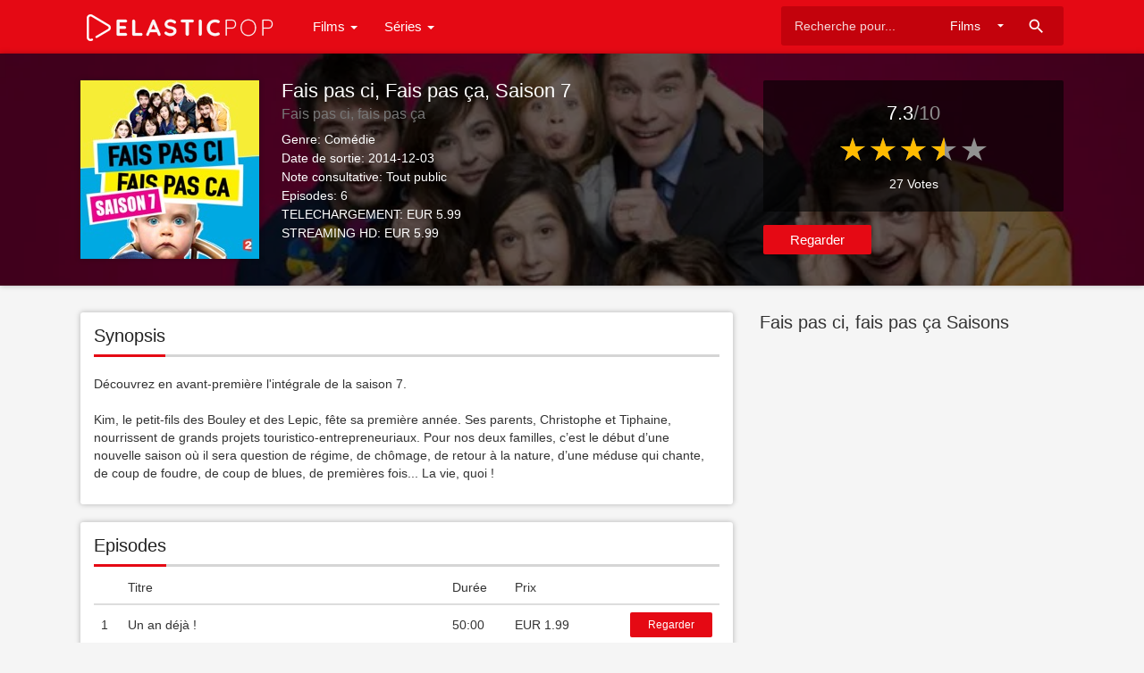

--- FILE ---
content_type: text/html; charset=UTF-8
request_url: https://elasticpop.com/tv/933146634/fais-pas-ci-fais-pas-%EF%BF%BD%EF%BF%BDa-saison-7
body_size: 3972
content:
<!doctype html>
<html>
    <head>
		<meta charset="utf-8"/>
		<meta name="viewport" content="width=device-width">
		<title>Fais pas ci, Fais pas ça, Saison 7 - Série - ElasticPop</title>
		<meta name="description" content="Découvrez en avant-première l'intégrale de la saison 7.

Kim, le petit-fils des Bouley et des Lepic, fête sa première année. Ses parents, Christophe et Tiphaine, nourrissen" />
		<meta name="keywords" content="Fais pas ci, Fais pas ça, Saison 7, Films, movies, tv shows, serie, épisodes, itunes, streaming, vod, téléchargement" />
		<meta property="og:site_name" content="ElasticPop"/>
		<meta property="og:type" content="article"/>
		<meta property="og:title" content="Fais pas ci, Fais pas ça, Saison 7 - Série - ElasticPop"/>
		<meta property="og:description" content="Découvrez en avant-première l'intégrale de la saison 7.

Kim, le petit-fils des Bouley et des Lepic, fête sa première année. Ses parents, Christophe et Tiphaine, nourrissen"/>
		<meta property="og:image" content="https://is1-ssl.mzstatic.com/image/thumb/Video3/v4/7f/a1/92/7fa192e2-c6ed-9828-fd7b-e3e91ee69c18/mzl.exxtmxtv.jpg/200x200bb.jpg">
		<!-- CSS and Scripts -->
		<link href="https://elasticpop.com/material/css/bootstrap.min.css" rel="stylesheet">	  
<link href="https://elasticpop.com/material/css/bootstrap-material-design.css" rel="stylesheet">
<link href="https://elasticpop.com/material/css/ripples.css" rel="stylesheet">
<link href="https://elasticpop.com/material/css/jquery.dropdown.css" rel="stylesheet">
<link href="https://elasticpop.com/style.css" rel="stylesheet" type="text/css">
<link href="https://elasticpop.com/favicon.ico" rel="shortcut icon" type="image/x-icon">
<link rel="stylesheet" href="http://fonts.googleapis.com/css?family=Roboto:300,400,500" type="text/css">
<link href="https://fonts.googleapis.com/icon?family=Material+Icons" rel="stylesheet">
<script src="https://ajax.googleapis.com/ajax/libs/jquery/1.12.4/jquery.min.js"></script>		<!-- Global site tag (gtag.js) - Google Analytics -->
<script async src="https://www.googletagmanager.com/gtag/js?id=UA-157138413-1"></script>
<script>
  window.dataLayer = window.dataLayer || [];
  function gtag(){dataLayer.push(arguments);}
  gtag('js', new Date());

  gtag('config', 'UA-157138413-1');
</script>
<script data-ad-client="ca-pub-8110238398701286" async src="https://pagead2.googlesyndication.com/pagead/js/adsbygoogle.js"></script>	  
    </head>
<body>
<div class="navbar navbar-default" role="navigation">
	<div class="container">
		<div class="navbar-header">
			<button type="button" class="navbar-toggle" data-toggle="collapse" data-target=".navbar-collapse">
				<span class="sr-only">Toggle navigation</span>
				<span class="icon-bar"></span>
				<span class="icon-bar"></span>
				<span class="icon-bar"></span>
			</button>
			<div class="navbar-brand">
			<a href="https://elasticpop.com"><img src="https://elasticpop.com/images/logo.png" alt="ElasticPop" border="0"></a>
			</div>
		</div>
		<div class="navbar-collapse collapse navbar-responsive-collapse">
		<ul class="nav navbar-nav">
		<li class="dropdown">
		<a href="#" data-target="#" class="dropdown-toggle" data-toggle="dropdown">Films <b class="caret"></b></a>
		<ul class="dropdown-menu" style="min-width: 160px;">
			<div class="drop-row">
			<li><a href="https://elasticpop.com/top-movies">Top Films à télécharger</a></li>	
			<li><a href="https://elasticpop.com/top-movie-rentals">Top Films Streaming</a></li>	
            <li><a href="https://www.sortiesdvd.com" title="Sorties de DVD et Blu-Ray">Sorties DVD</a></li>	
			</div>
		</ul>
        </li>
		
		<li class="dropdown">
		<a href="#" data-target="#" class="dropdown-toggle" data-toggle="dropdown">Séries <b class="caret"></b></a>
		<ul class="dropdown-menu" style="min-width: 160px;">
			<div class="drop-row">
			<li><a href="https://elasticpop.com/top-tv-seasons">Top Séries</a></li>		
			<li><a href="https://elasticpop.com/top-tv-episodes">Top Episodes</a></li>	
			</div>
		</ul>
        </li>		
		
		</ul>
<form action="https://elasticpop.com/search_main.php" class="navbar-form navbar-right">

    <input type="text" placeholder="Recherche pour..." name="q" class="form-control input-sm" value=""  />
	<input type="hidden" name="change" value="1">
	<select name="entity" class="form-control input-sm">
      <option value="movies">Films</option>
	  <option value="tvseries">Série</option>
    </select>
    <button type="submit" class="searchbut"><i class="material-icons">search</i></button>
	
  </form>


		</div>
		<!--/.nav-collapse -->
	</div>
</div><div class="headpage" style="background-image:url(https://image.tmdb.org/t/p/w780/qVmypVCKbbbwlSK7zMjiW9KxPOd.jpg);">
<div class="headpageoverlay">
<div class="container">
		<div class="headpageimage">
		<img data-src="https://is1-ssl.mzstatic.com/image/thumb/Video3/v4/7f/a1/92/7fa192e2-c6ed-9828-fd7b-e3e91ee69c18/mzl.exxtmxtv.jpg/200x200bb.jpg" src="https://elasticpop.com/images/loading.svg" alt="Fais pas ci, Fais pas ça, Saison 7" height="200px" width="200px">
		</div>
		<div class="headpageinfo">
		<h1 class="product-title">Fais pas ci, Fais pas ça, Saison 7</h1>
		<h2 class="product-stock">Fais pas ci, fais pas ça</h2>
		<ul style="list-style:none;padding: 0px;">
		<li><b>Genre:</b> Comédie</li>
		<li><b>Date de sortie:</b> 2014-12-03</li>
				<li><b>Note consultative:</b> Tout public</li>
						<li><b>Episodes:</b> 6</li>
						<li><b>TELECHARGEMENT:</b> EUR 5.99						<li><b>STREAMING HD:</b> EUR 5.99				</ul>
		</div>
		<div class="headpageright">
	    		<div class="product-rating">
		<div class="score"><span>7.3</span><span class="muted">/10</span></div>
		<div class="bigstarbox">
        <span class="bigstars">7.3</span>
		</div>
		<div class="scorecount"><span> 27 Votes</span></div>
		</div>
				<div class="postactions">
<a href="https://geo.itunes.apple.com/fr/tv-season/fais-pas-ci-fais-pas-%C3%A7a-saison-7/id933146634?uo=4&at=1l3v7xC&app=itunes" target="_blank" class="btn btn-raised btn-warning" rel="nofollow">Regarder </a>
												<div class="sharebox">
<div class="addthis_toolbox addthis_default_style addthis_32x32_style">
<a class="addthis_button_preferred_1"></a>
<a class="addthis_button_preferred_2"></a>
<a class="addthis_button_preferred_3"></a>
<a class="addthis_button_compact"></a>
</div>
</div>
</div>
        </div>
</div>
</div>
</div>
<div class="container">
<div class="col-md-8" style="margin-top: 30px;padding-left:0px;">
<div class="postmain">
<div class="postmaintitle" style="margin-bottom:0px;">
<h3>Synopsis</h3>
</div>
<div class="postmaindescr">
<p>
Découvrez en avant-première l'intégrale de la saison 7.

Kim, le petit-fils des Bouley et des Lepic, fête sa première année. Ses parents, Christophe et Tiphaine, nourrissent de grands projets touristico-entrepreneuriaux. Pour nos deux familles, c’est le début d’une nouvelle saison où il sera question de régime, de chômage, de retour à la nature, d’une méduse qui chante, de coup de foudre, de coup de blues, de premières fois... La vie, quoi !</p>
</div>
</div>
<!-- end .postmain -->

<div class="postmain">
<div class="postmaintitle" style="margin-bottom:5px;">
<h3>Episodes</h3>
</div>
<div class="table-responsive">
<table class="table table-hover">
    <thead>
      <tr>
		<th></th>
        <th>Titre</th>
        <th>Durée</th>
        <th>Prix</th>
		<th></th>
      </tr>
    </thead>
    <tbody>  
<tr>
	<td>1</td>
	<td>Un an déjà !</td>
	<td>50:00</td>
	<td>EUR 1.99</td>
<td>
<a style="margin: 0px 0px;float: right;text-transform: none;" class="btn btn-raised btn-warning btn-sm" href="https://geo.itunes.apple.com/fr/tv-season/un-an-d%C3%A9j%C3%A0/id933146634?i=933458007&uo=4&at=1l3v7xC&app=itunes" target="_blank" rel="nofollow">Regarder </a>
</td>
</tr>
<tr>
	<td>2</td>
	<td>Naturisme et découverte</td>
	<td>54:45</td>
	<td>EUR 1.99</td>
<td>
<a style="margin: 0px 0px;float: right;text-transform: none;" class="btn btn-raised btn-warning btn-sm" href="https://geo.itunes.apple.com/fr/tv-season/naturisme-et-d%C3%A9couverte/id933146634?i=933466376&uo=4&at=1l3v7xC&app=itunes" target="_blank" rel="nofollow">Regarder </a>
</td>
</tr>
<tr>
	<td>3</td>
	<td>La naissance des méduses</td>
	<td>51:15</td>
	<td>EUR 1.99</td>
<td>
<a style="margin: 0px 0px;float: right;text-transform: none;" class="btn btn-raised btn-warning btn-sm" href="https://geo.itunes.apple.com/fr/tv-season/la-naissance-des-m%C3%A9duses/id933146634?i=933476899&uo=4&at=1l3v7xC&app=itunes" target="_blank" rel="nofollow">Regarder </a>
</td>
</tr>
<tr>
	<td>4</td>
	<td>Le changement, c'est (vraiment) maintena</td>
	<td>54:06</td>
	<td>EUR 1.99</td>
<td>
<a style="margin: 0px 0px;float: right;text-transform: none;" class="btn btn-raised btn-warning btn-sm" href="https://geo.itunes.apple.com/fr/tv-season/le-changement-cest-vraiment-maintenant/id933146634?i=933483993&uo=4&at=1l3v7xC&app=itunes" target="_blank" rel="nofollow">Regarder </a>
</td>
</tr>
<tr>
	<td>5</td>
	<td>La méduse et le putois</td>
	<td>50:41</td>
	<td>EUR 1.99</td>
<td>
<a style="margin: 0px 0px;float: right;text-transform: none;" class="btn btn-raised btn-warning btn-sm" href="https://geo.itunes.apple.com/fr/tv-season/la-m%C3%A9duse-et-le-putois/id933146634?i=940118278&uo=4&at=1l3v7xC&app=itunes" target="_blank" rel="nofollow">Regarder </a>
</td>
</tr>
<tr>
	<td>6</td>
	<td>La thérapie du bonheur</td>
	<td>54:27</td>
	<td>EUR 1.99</td>
<td>
<a style="margin: 0px 0px;float: right;text-transform: none;" class="btn btn-raised btn-warning btn-sm" href="https://geo.itunes.apple.com/fr/tv-season/la-th%C3%A9rapie-du-bonheur/id933146634?i=940136254&uo=4&at=1l3v7xC&app=itunes" target="_blank" rel="nofollow">Regarder </a>
</td>
</tr>
</tbody>
</table> 
</div>
</div>
<!-- end .postmain -->


<div class="postmain">
<div class="postmaintitle">
<h3>Trailer, Bande annonce</h3>
</div>
<!-- 16:9 aspect ratio -->
<div class="embed-responsive embed-responsive-16by9">
<iframe src="https://www.youtube.com/embed/?rel=0&modestbranding=1&showinfo=0" frameborder="0" allowfullscreen width="570" height="315" ></iframe>	
</div>
</div>
<!-- end .postmain -->




<!-- end .postmain -->
</div>
<!-- .post-sidebar -->
<div class="col-md-4" style="padding-right:0px;">
<div class="post-sidebar tv">
<div class="post-sidebar-box">
<h3>Fais pas ci, fais pas ça Saisons</h3>
<ul class="side-itemlist">
</ul>

</div>

</div>
</div>
<!-- end .post-sidebar -->
</div>
<script language="JavaScript" type="text/javascript" src="https://elasticpop.com/js/bigstar-rating.js"></script>
<script type="text/javascript" language="JavaScript">
jQuery(function() {
           jQuery('span.bigstars').bigstars();
      });
</script>
<script language="JavaScript" type="text/javascript" src="https://elasticpop.com/js/star-rating.js"></script>
<script type="text/javascript" language="JavaScript">
      jQuery(function() {
           jQuery('span.stars').stars();
      });
</script>
<script src="https://elasticpop.com/js/imglazyload.js"></script>
<script>
			//lazy loading
			$('.container img').imgLazyLoad({
				// jquery selector or JS object
				container: window,
				// jQuery animations: fadeIn, show, slideDown
				effect: 'fadeIn',
				// animation speed
				speed: 600,
				// animation delay
				delay: 400,
				// callback function
				callback: function(){}
			});
</script>
<script>
$(document).ready(function(){

	// hide #back-top first
	$("#back-top").hide();
	
	// fade in #back-top
	$(function () {
		$(window).scroll(function () {
			if ($(this).scrollTop() > 200) {
				$('#back-top').fadeIn();
			} else {
				$('#back-top').fadeOut();
			}
		});

		// scroll body to 0px on click
		$('#back-top a').click(function () {
			$('body,html').animate({
				scrollTop: 0
			}, 800);
			return false;
		});
	});

});
</script>
<p id="back-top"><a href="#top"><i class="material-icons">keyboard_arrow_up</i></a></p>
<script src="https://elasticpop.com/material/js/bootstrap.min.js"></script>
<script src="https://elasticpop.com/material/js/ripples.min.js"></script>
<script src="https://elasticpop.com/material/js/material.min.js"></script>
<script>
$.material.init();
</script>
<script src="https://elasticpop.com/material/js/jquery.dropdown.js"></script>
<script>
  $(".navbar-form select").dropdown();
  $(".genre-filter select").dropdown();
</script>
<script>
$(document).ready(function(){
    $('[data-toggle="tooltip"]').tooltip();   
});
</script>
<footer>
<div class="footcontent">
<div class="pull-left">
Copyright &copy; 2026 <span>ElasticPop</span>.
</div>
<div class="pull-right">
<a href="https://elasticpop.com">Home</a><span class="footsep"></span><a href="https://elasticpop.com/privacy">Privacy Policy</a><span class="footsep"></span><a href="https://elasticpop.com/dmca">DMCA</a><span class="footsep"></span><a href="https://elasticpop.com/contact">Contact</a>
</div>
<div class="pull-left">
<p style="font-size: 10px;margin:20px  0px  0px  0px;">ElasticPop</p>
</div>
<div class="pull-left">
<p style="font-size: 10px;margin:5px  0px  5px  0px;">.</p>
<img src="https://elasticpop.com/images/tmdblogo.png" height="26">
</div>
</div>
</footer>
<!-- Global site tag (gtag.js) - Google Analytics -->
<script async src="https://www.googletagmanager.com/gtag/js?id=UA-341162-20"></script>
<script>
  window.dataLayer = window.dataLayer || [];
  function gtag(){dataLayer.push(arguments);}
  gtag('js', new Date());

  gtag('config', 'UA-341162-20');
</script><script type="text/javascript" src="//s7.addthis.com/js/300/addthis_widget.js#pubid=ra-503dcc0d04526aec"></script>
</body>
</html>

--- FILE ---
content_type: text/html; charset=utf-8
request_url: https://www.google.com/recaptcha/api2/aframe
body_size: 269
content:
<!DOCTYPE HTML><html><head><meta http-equiv="content-type" content="text/html; charset=UTF-8"></head><body><script nonce="woqbmvkJZ9RX91gNvlEjEw">/** Anti-fraud and anti-abuse applications only. See google.com/recaptcha */ try{var clients={'sodar':'https://pagead2.googlesyndication.com/pagead/sodar?'};window.addEventListener("message",function(a){try{if(a.source===window.parent){var b=JSON.parse(a.data);var c=clients[b['id']];if(c){var d=document.createElement('img');d.src=c+b['params']+'&rc='+(localStorage.getItem("rc::a")?sessionStorage.getItem("rc::b"):"");window.document.body.appendChild(d);sessionStorage.setItem("rc::e",parseInt(sessionStorage.getItem("rc::e")||0)+1);localStorage.setItem("rc::h",'1767360803885');}}}catch(b){}});window.parent.postMessage("_grecaptcha_ready", "*");}catch(b){}</script></body></html>